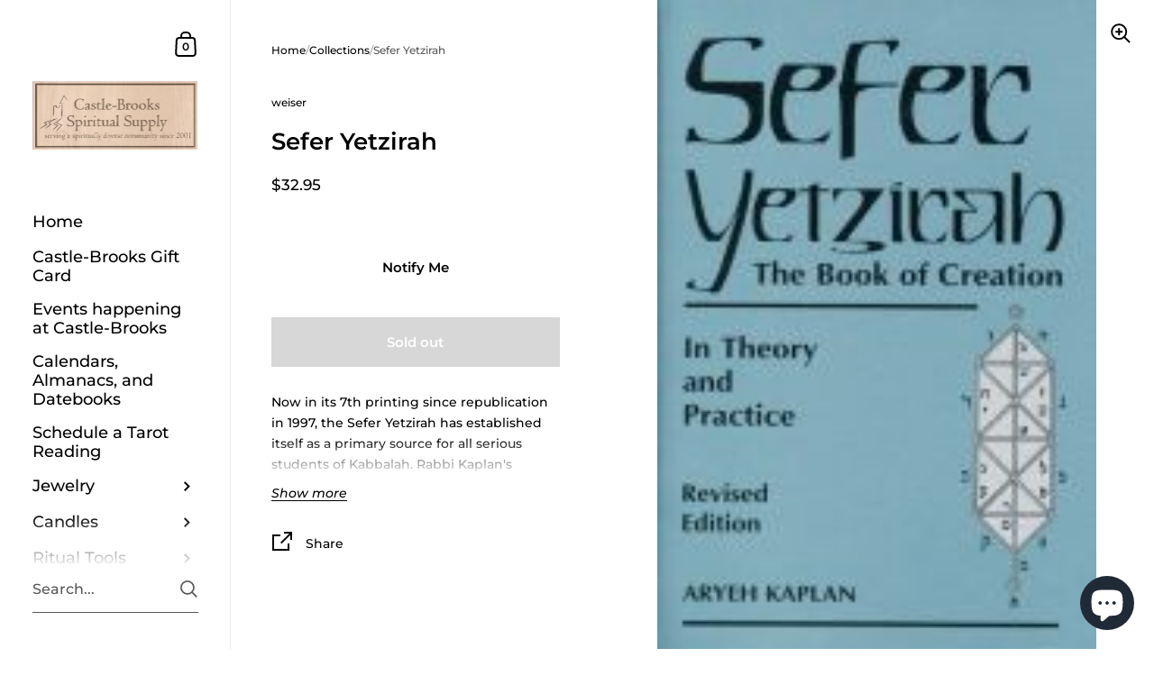

--- FILE ---
content_type: text/javascript; charset=utf-8
request_url: https://spiritualsupplylafayette.com/products/sefer-yetzirah.js
body_size: 527
content:
{"id":4573951590475,"title":"Sefer Yetzirah","handle":"sefer-yetzirah","description":"\u003cspan\u003eNow in its 7th printing since republication in 1997, the \u003c\/span\u003e\u003cb\u003eSefer Yetzirah\u003c\/b\u003e\u003cspan\u003e has established itself as a primary source for all serious students of Kabbalah. Rabbi Kaplan's translation of this oldest and most mysterious of all Kabbalistic texts provides a unique perspective on the meditative and magical aspects of Kabbalah. He expounds on the dynamics of the spiritual domain, the worlds of Sefirot, souls and angels.\u003c\/span\u003e\u003cbr\u003e\u003cbr\u003e\u003cspan\u003eThis translation is based on Gra version of the Sefer Yetzirah and includes the author's extraordinary commentary on all its mystical aspects including kabbalistic astrology, Ezekiel's vision and the 231 gates. Also included are three alternative versions to make this volume the most complete work on the Sefer Yetzirah available in English.\u003c\/span\u003e","published_at":"2020-05-22T17:40:30-04:00","created_at":"2020-05-22T18:47:53-04:00","vendor":"weiser","type":"Books","tags":["Qabalah"],"price":3295,"price_min":3295,"price_max":3295,"available":false,"price_varies":false,"compare_at_price":null,"compare_at_price_min":0,"compare_at_price_max":0,"compare_at_price_varies":false,"variants":[{"id":32300022693963,"title":"Default Title","option1":"Default Title","option2":null,"option3":null,"sku":"","requires_shipping":true,"taxable":true,"featured_image":null,"available":false,"name":"Sefer Yetzirah","public_title":null,"options":["Default Title"],"price":3295,"weight":726,"compare_at_price":null,"inventory_management":"shopify","barcode":"9780877288558","requires_selling_plan":false,"selling_plan_allocations":[]}],"images":["\/\/cdn.shopify.com\/s\/files\/1\/0286\/6177\/6459\/products\/9780877288558_1.jpg?v=1590187675"],"featured_image":"\/\/cdn.shopify.com\/s\/files\/1\/0286\/6177\/6459\/products\/9780877288558_1.jpg?v=1590187675","options":[{"name":"Title","position":1,"values":["Default Title"]}],"url":"\/products\/sefer-yetzirah","media":[{"alt":null,"id":7352381374539,"position":1,"preview_image":{"aspect_ratio":0.676,"height":207,"width":140,"src":"https:\/\/cdn.shopify.com\/s\/files\/1\/0286\/6177\/6459\/products\/9780877288558_1.jpg?v=1590187675"},"aspect_ratio":0.676,"height":207,"media_type":"image","src":"https:\/\/cdn.shopify.com\/s\/files\/1\/0286\/6177\/6459\/products\/9780877288558_1.jpg?v=1590187675","width":140}],"requires_selling_plan":false,"selling_plan_groups":[]}